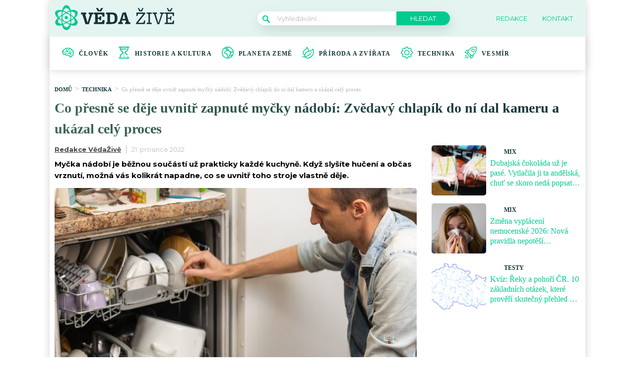

--- FILE ---
content_type: text/html; charset=utf-8
request_url: https://www.google.com/recaptcha/api2/aframe
body_size: 268
content:
<!DOCTYPE HTML><html><head><meta http-equiv="content-type" content="text/html; charset=UTF-8"></head><body><script nonce="Bp5AFxXhPQm95BMwsG0hKg">/** Anti-fraud and anti-abuse applications only. See google.com/recaptcha */ try{var clients={'sodar':'https://pagead2.googlesyndication.com/pagead/sodar?'};window.addEventListener("message",function(a){try{if(a.source===window.parent){var b=JSON.parse(a.data);var c=clients[b['id']];if(c){var d=document.createElement('img');d.src=c+b['params']+'&rc='+(localStorage.getItem("rc::a")?sessionStorage.getItem("rc::b"):"");window.document.body.appendChild(d);sessionStorage.setItem("rc::e",parseInt(sessionStorage.getItem("rc::e")||0)+1);localStorage.setItem("rc::h",'1769185057315');}}}catch(b){}});window.parent.postMessage("_grecaptcha_ready", "*");}catch(b){}</script></body></html>

--- FILE ---
content_type: image/svg+xml
request_url: https://vedazive.cz/wp-content/uploads/2022/02/settings-1.svg
body_size: 1114
content:
<svg width="24" height="24" viewBox="0 0 24 24" fill="none" xmlns="http://www.w3.org/2000/svg">
<g clip-path="url(#clip0_15_367)">
<path d="M12.7531 24H11.2469C10.0286 24 9.03745 23.0089 9.03745 21.7906V21.2811C8.51953 21.1156 8.01633 20.9067 7.53291 20.6565L7.17178 21.0177C6.29714 21.8934 4.89609 21.8677 4.04686 21.0173L2.98228 19.9528C2.13155 19.103 2.10708 17.7024 2.98256 16.8279L3.34341 16.467C3.09323 15.9836 2.88441 15.4805 2.71889 14.9625H2.20936C0.991172 14.9625 0 13.9714 0 12.7531V11.2469C0 10.0286 0.991172 9.0375 2.20941 9.0375H2.71894C2.88445 8.51953 3.09328 8.01638 3.34345 7.53295L2.98233 7.17188C2.10736 6.29784 2.1315 4.89712 2.98261 4.04695L4.04728 2.98233C4.89848 2.12995 6.2992 2.10867 7.17216 2.98261L7.53295 3.34341C8.01638 3.09328 8.51958 2.88441 9.0375 2.71889V2.20936C9.0375 0.991125 10.0286 0 11.2469 0H12.7531C13.9714 0 14.9625 0.991125 14.9625 2.20936V2.71894C15.4804 2.88441 15.9836 3.09328 16.467 3.34345L16.8282 2.98233C17.7028 2.10661 19.1039 2.1323 19.9531 2.98266L21.0177 4.04719C21.8684 4.89698 21.8929 6.29756 21.0174 7.17211L20.6565 7.53295C20.9067 8.01638 21.1155 8.51948 21.2811 9.0375H21.7906C23.0088 9.0375 24 10.0286 24 11.2469V12.7531C24 13.9714 23.0088 14.9625 21.7906 14.9625H21.2811C21.1155 15.4805 20.9067 15.9836 20.6565 16.467L21.0177 16.8282C21.8926 17.7022 21.8685 19.1029 21.0174 19.9531L19.9527 21.0177C19.1015 21.8701 17.7008 21.8914 16.8278 21.0174L16.467 20.6566C15.9836 20.9068 15.4804 21.1156 14.9625 21.2812V21.7907C14.9625 23.0089 13.9714 24 12.7531 24V24ZM7.76798 19.1798C8.43956 19.577 9.16238 19.8771 9.91631 20.0716C10.2268 20.1518 10.4438 20.4318 10.4438 20.7525V21.7906C10.4438 22.2335 10.8041 22.5938 11.2469 22.5938H12.7531C13.196 22.5938 13.5563 22.2335 13.5563 21.7906V20.7525C13.5563 20.4318 13.7732 20.1518 14.0837 20.0716C14.8377 19.8771 15.5605 19.577 16.2321 19.1798C16.5084 19.0164 16.8602 19.0609 17.0872 19.2879L17.8226 20.0233C18.1396 20.3408 18.6488 20.3334 18.9581 20.0236L20.0234 18.9584C20.3319 18.6502 20.3422 18.141 20.0237 17.8228L19.288 17.0871C19.061 16.8601 19.0166 16.5083 19.1799 16.232C19.5771 15.5605 19.8771 14.8377 20.0717 14.0837C20.1518 13.7732 20.4319 13.5563 20.7525 13.5563H21.7906C22.2335 13.5563 22.5938 13.196 22.5938 12.7532V11.2469C22.5938 10.8041 22.2335 10.4438 21.7906 10.4438H20.7525C20.4318 10.4438 20.1518 10.2269 20.0717 9.91641C19.8771 9.16242 19.5771 8.43961 19.1799 7.76808C19.0166 7.4918 19.061 7.13995 19.288 6.91298L20.0234 6.17756C20.3413 5.86003 20.333 5.35097 20.0237 5.04202L18.9585 3.97678C18.6497 3.66759 18.1404 3.65855 17.8229 3.9765L17.0873 4.7122C16.8603 4.93922 16.5083 4.98366 16.2321 4.82025C15.5605 4.42308 14.8377 4.12303 14.0838 3.92845C13.7733 3.84834 13.5563 3.56831 13.5563 3.24764V2.20936C13.5563 1.76653 13.196 1.40625 12.7532 1.40625H11.247C10.8041 1.40625 10.4438 1.76653 10.4438 2.20936V3.24755C10.4438 3.56822 10.2269 3.84825 9.91636 3.92836C9.16242 4.12294 8.43961 4.42298 7.76803 4.82016C7.49166 4.98352 7.13986 4.93908 6.91289 4.71211L6.17752 3.97669C5.86045 3.65925 5.35125 3.66661 5.04202 3.97636L3.97669 5.04164C3.66816 5.3498 3.65784 5.859 3.97641 6.17719L4.71211 6.91289C4.93908 7.13986 4.98352 7.4917 4.82016 7.76798C4.42298 8.43952 4.12298 9.16233 3.92841 9.91631C3.84825 10.2268 3.56822 10.4437 3.24759 10.4437H2.20941C1.76658 10.4437 1.40625 10.804 1.40625 11.2469V12.7531C1.40625 13.196 1.76658 13.5563 2.20941 13.5563H3.24755C3.56822 13.5563 3.8482 13.7732 3.92836 14.0836C4.12294 14.8376 4.42298 15.5604 4.82011 16.232C4.98347 16.5083 4.93903 16.8601 4.71206 17.0871L3.97664 17.8225C3.65873 18.14 3.66703 18.6491 3.97636 18.958L5.04159 20.0233C5.35036 20.3325 5.85961 20.3415 6.17714 20.0235L6.9128 19.2878C7.08005 19.1206 7.428 18.9788 7.76798 19.1798V19.1798Z" fill="#00CA90"/>
<path d="M12 17.2219C9.12062 17.2219 6.77814 14.8794 6.77814 12C6.77814 9.12067 9.12062 6.77814 12 6.77814C14.8794 6.77814 17.2219 9.12067 17.2219 12C17.2219 14.8794 14.8794 17.2219 12 17.2219V17.2219ZM12 8.18439C9.89603 8.18439 8.18439 9.89607 8.18439 12C8.18439 14.1039 9.89607 15.8156 12 15.8156C14.1039 15.8156 15.8156 14.1039 15.8156 12C15.8156 9.89607 14.104 8.18439 12 8.18439V8.18439Z" fill="#00CA90"/>
</g>
<defs>
<clipPath id="clip0_15_367">
<rect width="24" height="24" fill="white"/>
</clipPath>
</defs>
</svg>


--- FILE ---
content_type: application/javascript; charset=utf-8
request_url: https://fundingchoicesmessages.google.com/f/AGSKWxUgEWU93F3CIFwIC4LqrfX5q2Las-9XiE1kE4gFEvBzn6PZ8hu42m71bs0t-Kp8zA9FK6fhrbZEyCCfE9Qk-LC99gG2F1BpjyV0lc32Quy9Trx3Ob26G3yGy2H8pfEGsi08wDXB_VneE5DgcihNYoWY4XJSu1WHyOHpjXiqRdTm8gKnvFeTSKulLrPV/_/delivery/lg3.-ads-production._adlabel_-featured-ads//vghd2.gif
body_size: -1290
content:
window['322c3009-075b-4387-8789-be36e387845c'] = true;